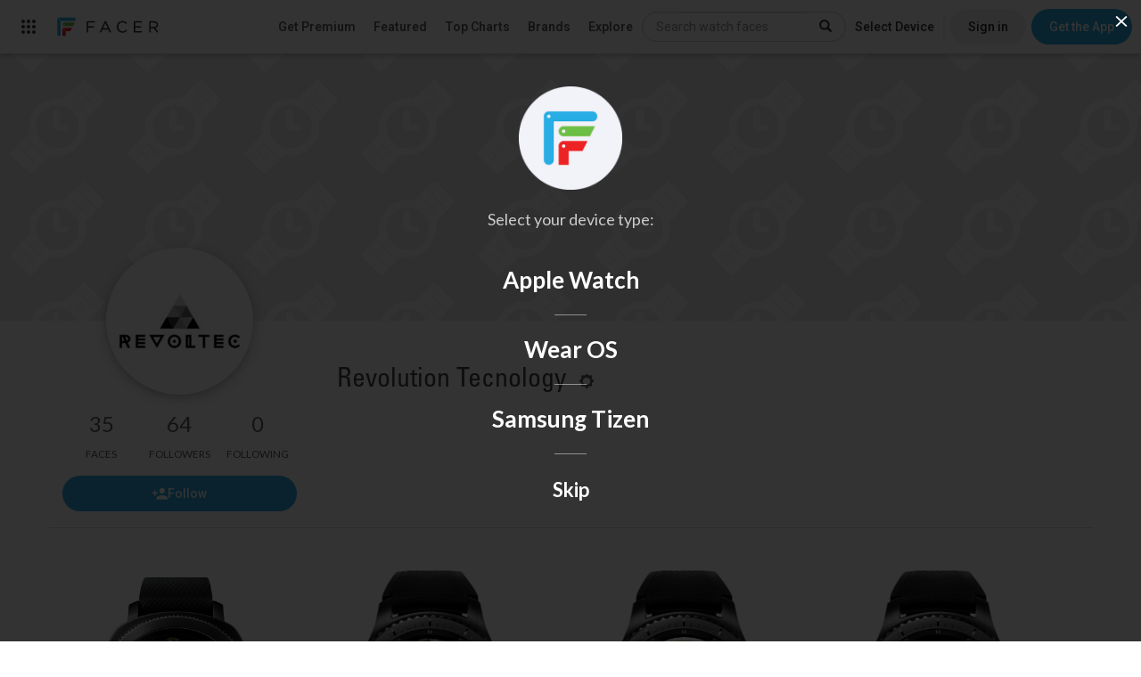

--- FILE ---
content_type: text/html; charset=utf-8
request_url: https://www.google.com/recaptcha/api2/anchor?ar=1&k=6LeY4IEfAAAAAJi2wS3bMhnS5GlPzFjQQlNeILhi&co=aHR0cHM6Ly93d3cuZmFjZXIuaW86NDQz&hl=en&v=PoyoqOPhxBO7pBk68S4YbpHZ&size=invisible&anchor-ms=20000&execute-ms=30000&cb=6u3arxdsd8mx
body_size: 49653
content:
<!DOCTYPE HTML><html dir="ltr" lang="en"><head><meta http-equiv="Content-Type" content="text/html; charset=UTF-8">
<meta http-equiv="X-UA-Compatible" content="IE=edge">
<title>reCAPTCHA</title>
<style type="text/css">
/* cyrillic-ext */
@font-face {
  font-family: 'Roboto';
  font-style: normal;
  font-weight: 400;
  font-stretch: 100%;
  src: url(//fonts.gstatic.com/s/roboto/v48/KFO7CnqEu92Fr1ME7kSn66aGLdTylUAMa3GUBHMdazTgWw.woff2) format('woff2');
  unicode-range: U+0460-052F, U+1C80-1C8A, U+20B4, U+2DE0-2DFF, U+A640-A69F, U+FE2E-FE2F;
}
/* cyrillic */
@font-face {
  font-family: 'Roboto';
  font-style: normal;
  font-weight: 400;
  font-stretch: 100%;
  src: url(//fonts.gstatic.com/s/roboto/v48/KFO7CnqEu92Fr1ME7kSn66aGLdTylUAMa3iUBHMdazTgWw.woff2) format('woff2');
  unicode-range: U+0301, U+0400-045F, U+0490-0491, U+04B0-04B1, U+2116;
}
/* greek-ext */
@font-face {
  font-family: 'Roboto';
  font-style: normal;
  font-weight: 400;
  font-stretch: 100%;
  src: url(//fonts.gstatic.com/s/roboto/v48/KFO7CnqEu92Fr1ME7kSn66aGLdTylUAMa3CUBHMdazTgWw.woff2) format('woff2');
  unicode-range: U+1F00-1FFF;
}
/* greek */
@font-face {
  font-family: 'Roboto';
  font-style: normal;
  font-weight: 400;
  font-stretch: 100%;
  src: url(//fonts.gstatic.com/s/roboto/v48/KFO7CnqEu92Fr1ME7kSn66aGLdTylUAMa3-UBHMdazTgWw.woff2) format('woff2');
  unicode-range: U+0370-0377, U+037A-037F, U+0384-038A, U+038C, U+038E-03A1, U+03A3-03FF;
}
/* math */
@font-face {
  font-family: 'Roboto';
  font-style: normal;
  font-weight: 400;
  font-stretch: 100%;
  src: url(//fonts.gstatic.com/s/roboto/v48/KFO7CnqEu92Fr1ME7kSn66aGLdTylUAMawCUBHMdazTgWw.woff2) format('woff2');
  unicode-range: U+0302-0303, U+0305, U+0307-0308, U+0310, U+0312, U+0315, U+031A, U+0326-0327, U+032C, U+032F-0330, U+0332-0333, U+0338, U+033A, U+0346, U+034D, U+0391-03A1, U+03A3-03A9, U+03B1-03C9, U+03D1, U+03D5-03D6, U+03F0-03F1, U+03F4-03F5, U+2016-2017, U+2034-2038, U+203C, U+2040, U+2043, U+2047, U+2050, U+2057, U+205F, U+2070-2071, U+2074-208E, U+2090-209C, U+20D0-20DC, U+20E1, U+20E5-20EF, U+2100-2112, U+2114-2115, U+2117-2121, U+2123-214F, U+2190, U+2192, U+2194-21AE, U+21B0-21E5, U+21F1-21F2, U+21F4-2211, U+2213-2214, U+2216-22FF, U+2308-230B, U+2310, U+2319, U+231C-2321, U+2336-237A, U+237C, U+2395, U+239B-23B7, U+23D0, U+23DC-23E1, U+2474-2475, U+25AF, U+25B3, U+25B7, U+25BD, U+25C1, U+25CA, U+25CC, U+25FB, U+266D-266F, U+27C0-27FF, U+2900-2AFF, U+2B0E-2B11, U+2B30-2B4C, U+2BFE, U+3030, U+FF5B, U+FF5D, U+1D400-1D7FF, U+1EE00-1EEFF;
}
/* symbols */
@font-face {
  font-family: 'Roboto';
  font-style: normal;
  font-weight: 400;
  font-stretch: 100%;
  src: url(//fonts.gstatic.com/s/roboto/v48/KFO7CnqEu92Fr1ME7kSn66aGLdTylUAMaxKUBHMdazTgWw.woff2) format('woff2');
  unicode-range: U+0001-000C, U+000E-001F, U+007F-009F, U+20DD-20E0, U+20E2-20E4, U+2150-218F, U+2190, U+2192, U+2194-2199, U+21AF, U+21E6-21F0, U+21F3, U+2218-2219, U+2299, U+22C4-22C6, U+2300-243F, U+2440-244A, U+2460-24FF, U+25A0-27BF, U+2800-28FF, U+2921-2922, U+2981, U+29BF, U+29EB, U+2B00-2BFF, U+4DC0-4DFF, U+FFF9-FFFB, U+10140-1018E, U+10190-1019C, U+101A0, U+101D0-101FD, U+102E0-102FB, U+10E60-10E7E, U+1D2C0-1D2D3, U+1D2E0-1D37F, U+1F000-1F0FF, U+1F100-1F1AD, U+1F1E6-1F1FF, U+1F30D-1F30F, U+1F315, U+1F31C, U+1F31E, U+1F320-1F32C, U+1F336, U+1F378, U+1F37D, U+1F382, U+1F393-1F39F, U+1F3A7-1F3A8, U+1F3AC-1F3AF, U+1F3C2, U+1F3C4-1F3C6, U+1F3CA-1F3CE, U+1F3D4-1F3E0, U+1F3ED, U+1F3F1-1F3F3, U+1F3F5-1F3F7, U+1F408, U+1F415, U+1F41F, U+1F426, U+1F43F, U+1F441-1F442, U+1F444, U+1F446-1F449, U+1F44C-1F44E, U+1F453, U+1F46A, U+1F47D, U+1F4A3, U+1F4B0, U+1F4B3, U+1F4B9, U+1F4BB, U+1F4BF, U+1F4C8-1F4CB, U+1F4D6, U+1F4DA, U+1F4DF, U+1F4E3-1F4E6, U+1F4EA-1F4ED, U+1F4F7, U+1F4F9-1F4FB, U+1F4FD-1F4FE, U+1F503, U+1F507-1F50B, U+1F50D, U+1F512-1F513, U+1F53E-1F54A, U+1F54F-1F5FA, U+1F610, U+1F650-1F67F, U+1F687, U+1F68D, U+1F691, U+1F694, U+1F698, U+1F6AD, U+1F6B2, U+1F6B9-1F6BA, U+1F6BC, U+1F6C6-1F6CF, U+1F6D3-1F6D7, U+1F6E0-1F6EA, U+1F6F0-1F6F3, U+1F6F7-1F6FC, U+1F700-1F7FF, U+1F800-1F80B, U+1F810-1F847, U+1F850-1F859, U+1F860-1F887, U+1F890-1F8AD, U+1F8B0-1F8BB, U+1F8C0-1F8C1, U+1F900-1F90B, U+1F93B, U+1F946, U+1F984, U+1F996, U+1F9E9, U+1FA00-1FA6F, U+1FA70-1FA7C, U+1FA80-1FA89, U+1FA8F-1FAC6, U+1FACE-1FADC, U+1FADF-1FAE9, U+1FAF0-1FAF8, U+1FB00-1FBFF;
}
/* vietnamese */
@font-face {
  font-family: 'Roboto';
  font-style: normal;
  font-weight: 400;
  font-stretch: 100%;
  src: url(//fonts.gstatic.com/s/roboto/v48/KFO7CnqEu92Fr1ME7kSn66aGLdTylUAMa3OUBHMdazTgWw.woff2) format('woff2');
  unicode-range: U+0102-0103, U+0110-0111, U+0128-0129, U+0168-0169, U+01A0-01A1, U+01AF-01B0, U+0300-0301, U+0303-0304, U+0308-0309, U+0323, U+0329, U+1EA0-1EF9, U+20AB;
}
/* latin-ext */
@font-face {
  font-family: 'Roboto';
  font-style: normal;
  font-weight: 400;
  font-stretch: 100%;
  src: url(//fonts.gstatic.com/s/roboto/v48/KFO7CnqEu92Fr1ME7kSn66aGLdTylUAMa3KUBHMdazTgWw.woff2) format('woff2');
  unicode-range: U+0100-02BA, U+02BD-02C5, U+02C7-02CC, U+02CE-02D7, U+02DD-02FF, U+0304, U+0308, U+0329, U+1D00-1DBF, U+1E00-1E9F, U+1EF2-1EFF, U+2020, U+20A0-20AB, U+20AD-20C0, U+2113, U+2C60-2C7F, U+A720-A7FF;
}
/* latin */
@font-face {
  font-family: 'Roboto';
  font-style: normal;
  font-weight: 400;
  font-stretch: 100%;
  src: url(//fonts.gstatic.com/s/roboto/v48/KFO7CnqEu92Fr1ME7kSn66aGLdTylUAMa3yUBHMdazQ.woff2) format('woff2');
  unicode-range: U+0000-00FF, U+0131, U+0152-0153, U+02BB-02BC, U+02C6, U+02DA, U+02DC, U+0304, U+0308, U+0329, U+2000-206F, U+20AC, U+2122, U+2191, U+2193, U+2212, U+2215, U+FEFF, U+FFFD;
}
/* cyrillic-ext */
@font-face {
  font-family: 'Roboto';
  font-style: normal;
  font-weight: 500;
  font-stretch: 100%;
  src: url(//fonts.gstatic.com/s/roboto/v48/KFO7CnqEu92Fr1ME7kSn66aGLdTylUAMa3GUBHMdazTgWw.woff2) format('woff2');
  unicode-range: U+0460-052F, U+1C80-1C8A, U+20B4, U+2DE0-2DFF, U+A640-A69F, U+FE2E-FE2F;
}
/* cyrillic */
@font-face {
  font-family: 'Roboto';
  font-style: normal;
  font-weight: 500;
  font-stretch: 100%;
  src: url(//fonts.gstatic.com/s/roboto/v48/KFO7CnqEu92Fr1ME7kSn66aGLdTylUAMa3iUBHMdazTgWw.woff2) format('woff2');
  unicode-range: U+0301, U+0400-045F, U+0490-0491, U+04B0-04B1, U+2116;
}
/* greek-ext */
@font-face {
  font-family: 'Roboto';
  font-style: normal;
  font-weight: 500;
  font-stretch: 100%;
  src: url(//fonts.gstatic.com/s/roboto/v48/KFO7CnqEu92Fr1ME7kSn66aGLdTylUAMa3CUBHMdazTgWw.woff2) format('woff2');
  unicode-range: U+1F00-1FFF;
}
/* greek */
@font-face {
  font-family: 'Roboto';
  font-style: normal;
  font-weight: 500;
  font-stretch: 100%;
  src: url(//fonts.gstatic.com/s/roboto/v48/KFO7CnqEu92Fr1ME7kSn66aGLdTylUAMa3-UBHMdazTgWw.woff2) format('woff2');
  unicode-range: U+0370-0377, U+037A-037F, U+0384-038A, U+038C, U+038E-03A1, U+03A3-03FF;
}
/* math */
@font-face {
  font-family: 'Roboto';
  font-style: normal;
  font-weight: 500;
  font-stretch: 100%;
  src: url(//fonts.gstatic.com/s/roboto/v48/KFO7CnqEu92Fr1ME7kSn66aGLdTylUAMawCUBHMdazTgWw.woff2) format('woff2');
  unicode-range: U+0302-0303, U+0305, U+0307-0308, U+0310, U+0312, U+0315, U+031A, U+0326-0327, U+032C, U+032F-0330, U+0332-0333, U+0338, U+033A, U+0346, U+034D, U+0391-03A1, U+03A3-03A9, U+03B1-03C9, U+03D1, U+03D5-03D6, U+03F0-03F1, U+03F4-03F5, U+2016-2017, U+2034-2038, U+203C, U+2040, U+2043, U+2047, U+2050, U+2057, U+205F, U+2070-2071, U+2074-208E, U+2090-209C, U+20D0-20DC, U+20E1, U+20E5-20EF, U+2100-2112, U+2114-2115, U+2117-2121, U+2123-214F, U+2190, U+2192, U+2194-21AE, U+21B0-21E5, U+21F1-21F2, U+21F4-2211, U+2213-2214, U+2216-22FF, U+2308-230B, U+2310, U+2319, U+231C-2321, U+2336-237A, U+237C, U+2395, U+239B-23B7, U+23D0, U+23DC-23E1, U+2474-2475, U+25AF, U+25B3, U+25B7, U+25BD, U+25C1, U+25CA, U+25CC, U+25FB, U+266D-266F, U+27C0-27FF, U+2900-2AFF, U+2B0E-2B11, U+2B30-2B4C, U+2BFE, U+3030, U+FF5B, U+FF5D, U+1D400-1D7FF, U+1EE00-1EEFF;
}
/* symbols */
@font-face {
  font-family: 'Roboto';
  font-style: normal;
  font-weight: 500;
  font-stretch: 100%;
  src: url(//fonts.gstatic.com/s/roboto/v48/KFO7CnqEu92Fr1ME7kSn66aGLdTylUAMaxKUBHMdazTgWw.woff2) format('woff2');
  unicode-range: U+0001-000C, U+000E-001F, U+007F-009F, U+20DD-20E0, U+20E2-20E4, U+2150-218F, U+2190, U+2192, U+2194-2199, U+21AF, U+21E6-21F0, U+21F3, U+2218-2219, U+2299, U+22C4-22C6, U+2300-243F, U+2440-244A, U+2460-24FF, U+25A0-27BF, U+2800-28FF, U+2921-2922, U+2981, U+29BF, U+29EB, U+2B00-2BFF, U+4DC0-4DFF, U+FFF9-FFFB, U+10140-1018E, U+10190-1019C, U+101A0, U+101D0-101FD, U+102E0-102FB, U+10E60-10E7E, U+1D2C0-1D2D3, U+1D2E0-1D37F, U+1F000-1F0FF, U+1F100-1F1AD, U+1F1E6-1F1FF, U+1F30D-1F30F, U+1F315, U+1F31C, U+1F31E, U+1F320-1F32C, U+1F336, U+1F378, U+1F37D, U+1F382, U+1F393-1F39F, U+1F3A7-1F3A8, U+1F3AC-1F3AF, U+1F3C2, U+1F3C4-1F3C6, U+1F3CA-1F3CE, U+1F3D4-1F3E0, U+1F3ED, U+1F3F1-1F3F3, U+1F3F5-1F3F7, U+1F408, U+1F415, U+1F41F, U+1F426, U+1F43F, U+1F441-1F442, U+1F444, U+1F446-1F449, U+1F44C-1F44E, U+1F453, U+1F46A, U+1F47D, U+1F4A3, U+1F4B0, U+1F4B3, U+1F4B9, U+1F4BB, U+1F4BF, U+1F4C8-1F4CB, U+1F4D6, U+1F4DA, U+1F4DF, U+1F4E3-1F4E6, U+1F4EA-1F4ED, U+1F4F7, U+1F4F9-1F4FB, U+1F4FD-1F4FE, U+1F503, U+1F507-1F50B, U+1F50D, U+1F512-1F513, U+1F53E-1F54A, U+1F54F-1F5FA, U+1F610, U+1F650-1F67F, U+1F687, U+1F68D, U+1F691, U+1F694, U+1F698, U+1F6AD, U+1F6B2, U+1F6B9-1F6BA, U+1F6BC, U+1F6C6-1F6CF, U+1F6D3-1F6D7, U+1F6E0-1F6EA, U+1F6F0-1F6F3, U+1F6F7-1F6FC, U+1F700-1F7FF, U+1F800-1F80B, U+1F810-1F847, U+1F850-1F859, U+1F860-1F887, U+1F890-1F8AD, U+1F8B0-1F8BB, U+1F8C0-1F8C1, U+1F900-1F90B, U+1F93B, U+1F946, U+1F984, U+1F996, U+1F9E9, U+1FA00-1FA6F, U+1FA70-1FA7C, U+1FA80-1FA89, U+1FA8F-1FAC6, U+1FACE-1FADC, U+1FADF-1FAE9, U+1FAF0-1FAF8, U+1FB00-1FBFF;
}
/* vietnamese */
@font-face {
  font-family: 'Roboto';
  font-style: normal;
  font-weight: 500;
  font-stretch: 100%;
  src: url(//fonts.gstatic.com/s/roboto/v48/KFO7CnqEu92Fr1ME7kSn66aGLdTylUAMa3OUBHMdazTgWw.woff2) format('woff2');
  unicode-range: U+0102-0103, U+0110-0111, U+0128-0129, U+0168-0169, U+01A0-01A1, U+01AF-01B0, U+0300-0301, U+0303-0304, U+0308-0309, U+0323, U+0329, U+1EA0-1EF9, U+20AB;
}
/* latin-ext */
@font-face {
  font-family: 'Roboto';
  font-style: normal;
  font-weight: 500;
  font-stretch: 100%;
  src: url(//fonts.gstatic.com/s/roboto/v48/KFO7CnqEu92Fr1ME7kSn66aGLdTylUAMa3KUBHMdazTgWw.woff2) format('woff2');
  unicode-range: U+0100-02BA, U+02BD-02C5, U+02C7-02CC, U+02CE-02D7, U+02DD-02FF, U+0304, U+0308, U+0329, U+1D00-1DBF, U+1E00-1E9F, U+1EF2-1EFF, U+2020, U+20A0-20AB, U+20AD-20C0, U+2113, U+2C60-2C7F, U+A720-A7FF;
}
/* latin */
@font-face {
  font-family: 'Roboto';
  font-style: normal;
  font-weight: 500;
  font-stretch: 100%;
  src: url(//fonts.gstatic.com/s/roboto/v48/KFO7CnqEu92Fr1ME7kSn66aGLdTylUAMa3yUBHMdazQ.woff2) format('woff2');
  unicode-range: U+0000-00FF, U+0131, U+0152-0153, U+02BB-02BC, U+02C6, U+02DA, U+02DC, U+0304, U+0308, U+0329, U+2000-206F, U+20AC, U+2122, U+2191, U+2193, U+2212, U+2215, U+FEFF, U+FFFD;
}
/* cyrillic-ext */
@font-face {
  font-family: 'Roboto';
  font-style: normal;
  font-weight: 900;
  font-stretch: 100%;
  src: url(//fonts.gstatic.com/s/roboto/v48/KFO7CnqEu92Fr1ME7kSn66aGLdTylUAMa3GUBHMdazTgWw.woff2) format('woff2');
  unicode-range: U+0460-052F, U+1C80-1C8A, U+20B4, U+2DE0-2DFF, U+A640-A69F, U+FE2E-FE2F;
}
/* cyrillic */
@font-face {
  font-family: 'Roboto';
  font-style: normal;
  font-weight: 900;
  font-stretch: 100%;
  src: url(//fonts.gstatic.com/s/roboto/v48/KFO7CnqEu92Fr1ME7kSn66aGLdTylUAMa3iUBHMdazTgWw.woff2) format('woff2');
  unicode-range: U+0301, U+0400-045F, U+0490-0491, U+04B0-04B1, U+2116;
}
/* greek-ext */
@font-face {
  font-family: 'Roboto';
  font-style: normal;
  font-weight: 900;
  font-stretch: 100%;
  src: url(//fonts.gstatic.com/s/roboto/v48/KFO7CnqEu92Fr1ME7kSn66aGLdTylUAMa3CUBHMdazTgWw.woff2) format('woff2');
  unicode-range: U+1F00-1FFF;
}
/* greek */
@font-face {
  font-family: 'Roboto';
  font-style: normal;
  font-weight: 900;
  font-stretch: 100%;
  src: url(//fonts.gstatic.com/s/roboto/v48/KFO7CnqEu92Fr1ME7kSn66aGLdTylUAMa3-UBHMdazTgWw.woff2) format('woff2');
  unicode-range: U+0370-0377, U+037A-037F, U+0384-038A, U+038C, U+038E-03A1, U+03A3-03FF;
}
/* math */
@font-face {
  font-family: 'Roboto';
  font-style: normal;
  font-weight: 900;
  font-stretch: 100%;
  src: url(//fonts.gstatic.com/s/roboto/v48/KFO7CnqEu92Fr1ME7kSn66aGLdTylUAMawCUBHMdazTgWw.woff2) format('woff2');
  unicode-range: U+0302-0303, U+0305, U+0307-0308, U+0310, U+0312, U+0315, U+031A, U+0326-0327, U+032C, U+032F-0330, U+0332-0333, U+0338, U+033A, U+0346, U+034D, U+0391-03A1, U+03A3-03A9, U+03B1-03C9, U+03D1, U+03D5-03D6, U+03F0-03F1, U+03F4-03F5, U+2016-2017, U+2034-2038, U+203C, U+2040, U+2043, U+2047, U+2050, U+2057, U+205F, U+2070-2071, U+2074-208E, U+2090-209C, U+20D0-20DC, U+20E1, U+20E5-20EF, U+2100-2112, U+2114-2115, U+2117-2121, U+2123-214F, U+2190, U+2192, U+2194-21AE, U+21B0-21E5, U+21F1-21F2, U+21F4-2211, U+2213-2214, U+2216-22FF, U+2308-230B, U+2310, U+2319, U+231C-2321, U+2336-237A, U+237C, U+2395, U+239B-23B7, U+23D0, U+23DC-23E1, U+2474-2475, U+25AF, U+25B3, U+25B7, U+25BD, U+25C1, U+25CA, U+25CC, U+25FB, U+266D-266F, U+27C0-27FF, U+2900-2AFF, U+2B0E-2B11, U+2B30-2B4C, U+2BFE, U+3030, U+FF5B, U+FF5D, U+1D400-1D7FF, U+1EE00-1EEFF;
}
/* symbols */
@font-face {
  font-family: 'Roboto';
  font-style: normal;
  font-weight: 900;
  font-stretch: 100%;
  src: url(//fonts.gstatic.com/s/roboto/v48/KFO7CnqEu92Fr1ME7kSn66aGLdTylUAMaxKUBHMdazTgWw.woff2) format('woff2');
  unicode-range: U+0001-000C, U+000E-001F, U+007F-009F, U+20DD-20E0, U+20E2-20E4, U+2150-218F, U+2190, U+2192, U+2194-2199, U+21AF, U+21E6-21F0, U+21F3, U+2218-2219, U+2299, U+22C4-22C6, U+2300-243F, U+2440-244A, U+2460-24FF, U+25A0-27BF, U+2800-28FF, U+2921-2922, U+2981, U+29BF, U+29EB, U+2B00-2BFF, U+4DC0-4DFF, U+FFF9-FFFB, U+10140-1018E, U+10190-1019C, U+101A0, U+101D0-101FD, U+102E0-102FB, U+10E60-10E7E, U+1D2C0-1D2D3, U+1D2E0-1D37F, U+1F000-1F0FF, U+1F100-1F1AD, U+1F1E6-1F1FF, U+1F30D-1F30F, U+1F315, U+1F31C, U+1F31E, U+1F320-1F32C, U+1F336, U+1F378, U+1F37D, U+1F382, U+1F393-1F39F, U+1F3A7-1F3A8, U+1F3AC-1F3AF, U+1F3C2, U+1F3C4-1F3C6, U+1F3CA-1F3CE, U+1F3D4-1F3E0, U+1F3ED, U+1F3F1-1F3F3, U+1F3F5-1F3F7, U+1F408, U+1F415, U+1F41F, U+1F426, U+1F43F, U+1F441-1F442, U+1F444, U+1F446-1F449, U+1F44C-1F44E, U+1F453, U+1F46A, U+1F47D, U+1F4A3, U+1F4B0, U+1F4B3, U+1F4B9, U+1F4BB, U+1F4BF, U+1F4C8-1F4CB, U+1F4D6, U+1F4DA, U+1F4DF, U+1F4E3-1F4E6, U+1F4EA-1F4ED, U+1F4F7, U+1F4F9-1F4FB, U+1F4FD-1F4FE, U+1F503, U+1F507-1F50B, U+1F50D, U+1F512-1F513, U+1F53E-1F54A, U+1F54F-1F5FA, U+1F610, U+1F650-1F67F, U+1F687, U+1F68D, U+1F691, U+1F694, U+1F698, U+1F6AD, U+1F6B2, U+1F6B9-1F6BA, U+1F6BC, U+1F6C6-1F6CF, U+1F6D3-1F6D7, U+1F6E0-1F6EA, U+1F6F0-1F6F3, U+1F6F7-1F6FC, U+1F700-1F7FF, U+1F800-1F80B, U+1F810-1F847, U+1F850-1F859, U+1F860-1F887, U+1F890-1F8AD, U+1F8B0-1F8BB, U+1F8C0-1F8C1, U+1F900-1F90B, U+1F93B, U+1F946, U+1F984, U+1F996, U+1F9E9, U+1FA00-1FA6F, U+1FA70-1FA7C, U+1FA80-1FA89, U+1FA8F-1FAC6, U+1FACE-1FADC, U+1FADF-1FAE9, U+1FAF0-1FAF8, U+1FB00-1FBFF;
}
/* vietnamese */
@font-face {
  font-family: 'Roboto';
  font-style: normal;
  font-weight: 900;
  font-stretch: 100%;
  src: url(//fonts.gstatic.com/s/roboto/v48/KFO7CnqEu92Fr1ME7kSn66aGLdTylUAMa3OUBHMdazTgWw.woff2) format('woff2');
  unicode-range: U+0102-0103, U+0110-0111, U+0128-0129, U+0168-0169, U+01A0-01A1, U+01AF-01B0, U+0300-0301, U+0303-0304, U+0308-0309, U+0323, U+0329, U+1EA0-1EF9, U+20AB;
}
/* latin-ext */
@font-face {
  font-family: 'Roboto';
  font-style: normal;
  font-weight: 900;
  font-stretch: 100%;
  src: url(//fonts.gstatic.com/s/roboto/v48/KFO7CnqEu92Fr1ME7kSn66aGLdTylUAMa3KUBHMdazTgWw.woff2) format('woff2');
  unicode-range: U+0100-02BA, U+02BD-02C5, U+02C7-02CC, U+02CE-02D7, U+02DD-02FF, U+0304, U+0308, U+0329, U+1D00-1DBF, U+1E00-1E9F, U+1EF2-1EFF, U+2020, U+20A0-20AB, U+20AD-20C0, U+2113, U+2C60-2C7F, U+A720-A7FF;
}
/* latin */
@font-face {
  font-family: 'Roboto';
  font-style: normal;
  font-weight: 900;
  font-stretch: 100%;
  src: url(//fonts.gstatic.com/s/roboto/v48/KFO7CnqEu92Fr1ME7kSn66aGLdTylUAMa3yUBHMdazQ.woff2) format('woff2');
  unicode-range: U+0000-00FF, U+0131, U+0152-0153, U+02BB-02BC, U+02C6, U+02DA, U+02DC, U+0304, U+0308, U+0329, U+2000-206F, U+20AC, U+2122, U+2191, U+2193, U+2212, U+2215, U+FEFF, U+FFFD;
}

</style>
<link rel="stylesheet" type="text/css" href="https://www.gstatic.com/recaptcha/releases/PoyoqOPhxBO7pBk68S4YbpHZ/styles__ltr.css">
<script nonce="EyvEYDnmUzd1PkN_T8DdeQ" type="text/javascript">window['__recaptcha_api'] = 'https://www.google.com/recaptcha/api2/';</script>
<script type="text/javascript" src="https://www.gstatic.com/recaptcha/releases/PoyoqOPhxBO7pBk68S4YbpHZ/recaptcha__en.js" nonce="EyvEYDnmUzd1PkN_T8DdeQ">
      
    </script></head>
<body><div id="rc-anchor-alert" class="rc-anchor-alert"></div>
<input type="hidden" id="recaptcha-token" value="[base64]">
<script type="text/javascript" nonce="EyvEYDnmUzd1PkN_T8DdeQ">
      recaptcha.anchor.Main.init("[\x22ainput\x22,[\x22bgdata\x22,\x22\x22,\[base64]/[base64]/[base64]/KE4oMTI0LHYsdi5HKSxMWihsLHYpKTpOKDEyNCx2LGwpLFYpLHYpLFQpKSxGKDE3MSx2KX0scjc9ZnVuY3Rpb24obCl7cmV0dXJuIGx9LEM9ZnVuY3Rpb24obCxWLHYpe04odixsLFYpLFZbYWtdPTI3OTZ9LG49ZnVuY3Rpb24obCxWKXtWLlg9KChWLlg/[base64]/[base64]/[base64]/[base64]/[base64]/[base64]/[base64]/[base64]/[base64]/[base64]/[base64]\\u003d\x22,\[base64]\\u003d\x22,\x22LWw5WMOAeRDCg8K+wrTDnMKQw6HCpMOQMsKJfMOSfsO+E8OSwoBpwozCiibCu11pb0bCrsKWb2fDjDIKaHLDkmElwqEMBMKealDCrRVOwqEnwpDCqgHDr8OSw7Zmw7oew6Qddz/Dm8OWwo1nYVhTwqDCvyjCq8OaPsO1ccOMwrbCkB5eMxNpTQ3CllbDvhzDtkfDgWgtby8/dMKJPT3Cmm3Crn3DoMKbw77DkMOhJMKWwoQIMsO3HMOFwp3CjGbClxxhFsKYwrU+AmVBfFoSMMOJanTDp8Opw5knw5R1wpBfKAnDhTvCgcOfw7jCqVYuw6XCilJZw7nDjxTDrDQ+PwrDgMKQw6LCv8Kqwr5ww4vDrQ3Ch8Orw5rCqW/CjwvCtsOlcgNzFsOywppBwqvDplNWw51uwp9+PcO1w7otQSzChcKMwqNdwqMOa8ONK8Kzwod1wrkCw4V+w4bCjgbDkcO1UX7DtgNIw7TDpMO/w6x4KxbDkMKKw65Ywo59ZznCh2J7w6rCiXwiwocsw4jCswHDusKkXR89wrsfwqQqS8OAw4JFw5jDhcKWEB8PYVoMeDgeAxfDtMOLKVtSw5fDhcOtw4jDk8Oiw69Pw7zCj8Oiw4bDgMO9NXBpw7djBsOVw5/DmQ7DvMO0w6MEwphpIMOnEcKWUW3DvcKHwpHDhFU7Sx4iw40RUsKpw7LChcOCZGd2w4hQLMO4SVvDr8KSwrBxEMOFYEXDgsKwBcKEJGYjUcKGIgcHDwcZwpTDpcOmJ8OLwp5RThjCql/[base64]/Ci8OUw7TDrMOAEMK/H8O5w7fCoTfCrMKmw6VMantUwp7DjsOpYsOJNsKzJMKvwrgyEl4UTCpcQ3nDhhHDiGbCp8Kbwr/Ct0PDgsOYecKxZ8O9DzYbwro2Dk8Lwr8Swq3Cg8OdwohtR3vDk8O5wpvCq3/Dt8Olwpp1eMOwwr5UGcOMaD/CuQV3wodlRmbDkj7CmT3CoMOtP8KiG27DrMOGwojDjkZrw7zCjcOWwr/CqMOnV8KnJ0ldMMK1w7hoISbCpVXCqnbDrcOpNF0mwpl3QAFpZ8KcwpXCvsO+a1DCnxwtWCwjAH/DlWIyLDbDhlbDqBpDNl/Cu8OWwojDqsKIwqrCoXUYw6bCtcKEwpcNMsKtcsKuw7E2w7VSw4rDrsOmwoh+B3ZEacK5bD0cw4R/[base64]/DgAY5DTjDgxQWd0zDqQhnw4YsMMOjwrFsf8K7wocUwr82QcK7AMO2w4rDnsKXwogjMXHCin3CsG4/[base64]/Dl8KVGMOFKmdvwpPDlk3CsMK/w4pVw7AoZ8KgwrVTwqNIwqDDtMK1wo1vLyBrw6/DncOgdsKvZlHCrA9sw6HCocKQwrYMLgd2w5nCusOzcBwCwqjDiMKiZcOaw4/DvFlSUWvCs8O3ccKaw7DDlg3CosOAwpbClsOmV1pSSMKSwr05wqzCoMKAwpnCow7DqMKjwpghVMO1wolAMsKywr9WA8KNLcKNw7x/HsKMFcOowqbDuFYTw4NrwoUCwogNNsOtw7xxw4wiw7J/woHCu8OjwrN4PlXDvcK9w68lbsKYw6o1wqoHw7XCnlnCqUpZwrfDpcOyw4Buw5EdBcKja8KTw4XCjiXCo3HDhnPDrMKWUMOdesKrAcKECMOCw41lw5/Cj8K6w4jCiMO+w6fDnMO4YA4xw65RYcOQKxPDoMKeSHvDgk4EeMK3McKcXMKaw69Qw6oww65jw5FQHHAgfRnCpVUowrHDncO8YhLDnSrDnMO6wrlAwqPDtHzDncOkCcK5EhMtAMOndsKHGBfDjE7DpHxLY8Ktw5zDmMKiwoXDoTfDmsODw4/DukzCvypdw54Cw5gvwo9Bw5zDmsO3w6bDu8OHwrciaAACAFbCh8OGwoEgf8KNREUIw6EAw7vDmsKPwp4Sw4l0worCl8Ojw7LCicOIw60PKkvDgGrCpwcqw7wVw6Amw6bDolw4wpE/VMK8f8O1wo7CkTZ/[base64]/DrnDCq8KkQBzDpcKcfyXDmMOjFg7CmDHDiU0jYcKuw6k/w6PDrAzCr8KpwojCq8KCL8OtwohxwqnDgsOhwrR7w4DCiMKDZ8KXw4g9VcOAQAFnw4PCm8O6woEiEnXDl3HCpzU7YApqw7TCscOewqzCmcK0CsKvw5jDl28jEMKIwqx9wo7CosOvIx3ChsKrw77CmQUew7XCiGEswpx/CcKBw6YvJsOsTMKIDsOPLMOGw6/DsQLCv8OHSHE2HmXDrMKGYsKKFD8VbQMQw6ZNwq5zWsOgw5gaQwhgGcOwQMOLw7/[base64]/w6Eiw6YbbMOhwoFPZH1FwpHDtk04FMKsJRgHwrjCvcKqw6R5w5rCosOwYcO2w4DDvAnDjcOFGcOMwrPDpGnCrgPCq8OewrJZwqTDiHPCpcOwdMOqOkzDvMOBDcKWAsOMw7xTw5RCw7EEYF/DpW7CryvCiMOQHltnJg3Crk0IwpA5bCLCisK1JCwWMcKuw4Ryw63Cs2/DtcKaw7dfw5jDkcO/wrZEEMO/[base64]/Ds8KmT0Unwr/DuMOTw5vCrhdIT8Khwqlfw50tFsOgEcO/RcKcwrcVOsOgAcOyTcO9wovCp8KQRww6UDxUCiAnwqBMwrfCh8KobcOQFinDoMONPHY2BMKCJsOowoTCuMKBex5lw7jCqiTDrVbCisOlwqjDt0JFw4lnBRzCnkTDvcKJw7lgJnZ/BxbDhUHDvF/ChsKAc8Kiwp7ClnA9wp/CksK1SMKRG8OtwpFBFcKqDGUCKcOhwp1cdjJaC8Obw5lwTDpkw7PDoFAWw6/DnMK1PsOTZX/Dk3wQW0LDpxtTbcOXJcKfCsK/[base64]/CmFrCsQzDrcOCQcKIFDVZR3nDrg/DhcKZOWRNRg4KfH/CrzIqSUsDwoTCvcOYPcONITE/wr/DtGrDr1fCl8O0w5TDjDcQVcK3wr0rccOOcifCvAjCtcKSwqZhw6/DnlXCu8KJbhwFw6PDqsONTcOtQ8OMwrLDmxTCt0Rvf27CocO1wpDCo8KsOlrDsMOnwrLCix52f0fCiMO7I8KgK0TDj8O0IMKWBHrDr8OAJcKvXgrDmcKPDMOdw7wCw5h0wpXCjcOkOsKAw7ElwokJdF7DrsOobcKNwrPDq8OhwoN/w73CjMOhdUwQwpPDncKnwqBTw4/DscKiw4QAwpfCinvDumBnNgNbw5IZwq7Cg1DCjyPCvkxkQ3QOOMOqH8OhwqvCpAvCswPCncK5Rl8+fcKEXDAdw74ZRjRBwqk7wpHChsKaw6zDsMOtUihTw4jCjsOtw7V5IsKPAybDmsOSw70fwrQBTxzDvMOhBhZ7c1jDhy/CmxgGw5kXwpwlNMOKwol1fsOJw7UKW8Ozw7E8eHsZPQxTwoDCuDYKUVbCp2MWLsKMUiMCd18XVR9gfMOLw73CosKIw4VLw6QsQcKTF8O7w7RXwp/DhcOEPl8mMADCmcKbw6Nac8KCwoTChlNIw6HDuAPCqMKqO8KOw4ROBVI4NH4ewpxGZR3DisKwJ8OwfcKNaMKwwrTDi8OtXm1+PjTCi8OKaVHCimzDgQADw6tLH8OVw4VZw4XClXVsw7/Dl8OZwoNyBMK5wqbCtnrDusKGw5hAASkFwpvCkMOkwrvCvDcpU28kHEXCksKdwozCiMO8wrlUw5wnw6bDnsOJw6d4dUHDtkvDl3ZLXWPCpsK/IMOYSG5VwqDCnWoef3PCmsKlwp8BPcOBahNfZ0xNwq5Mw5bCvsOgw4XDgTIlw4rCosOjw67ClAh0XwF6w6jDgzBaw7E2M8KlAMO1QzUqw6HCm8KaDQFDTS7Cn8Oyfx3CiMOafxl4WyBxw51BCQbDmMKNT8ORwoR5wpzDtcKnS3TCm2B+TA1eFMKlw6HCjF/CscOSw4oqVEUxwpJqDsKaMMOwwpFCfHs+VsKswowON259EzXDmBHDkcObGcOlw58gw5x8TcK1w6U1KcOHwqReBmPCjMKwT8OIw4zDgMOew7PCrTbDusKUw5JzA8KbdMOreCbCoy7ChcKSGX3DkcKJA8KkQmTDkMOpNkQ2w5/DlsKdAsO/OhjChRzDl8OwwrLDt1g1V3E7wpEsw6M3w57Ck2bDvsK2wp/CgwFcEQAPw48PCRIbcT/CmcOJFMKlPm1PWiHCiMKjEFvDscKzfELDuMOwD8O0wpELwqYGFD/CvcKTwqHCkMOTw7vCpsOGw43CnsOSwqPCucOPRMOibw3DqEbCmsOIW8OIw6gYWwsUDA3DlCckeknDlCo8w4kZfkp3AcKZwoPDgsOxwrTDoUbDlXzCjllZR8OXUsOowptOEnzCmBd9w6B2wp7CgmFtwrnCoC/Di3ArVCrCqwXDvidew7p+fMK/HcKIPBXCvcOyw4LCrsKOwqrCksO3KcK6OcKEwoskw47DoMKiwpVAwqfDisKEVWLCry5swofDtyXDrDDChsKNwq4owpPCvHDDiRpGM8Odw7TCm8OQQTnCs8Odwrc+w43Cj3nCocO/ccOvwojDhcK+w58BPMOEKsO0w4HDvybChsKiwrzCvGjDtDUkU8ONa8K9ccK3w7Qqwo/DpXQRScOIwprCl1N7SMOrwobDpsKDBsKVwprChcOxw7dYOShOwr5UFcKVw6TCoRcow67CixfCrB/DucKWw4gfdcOowpBCME9Ww43DsWxrU24JDMKid8OmWTTCol/CvlAFCBwKw7LCgEkWNsKqNsOoak/[base64]/[base64]/CpyJcUMKeUcO2awjCml3DsMKpw79+ecOdwrQ5T8ObwoRfwqJgfsK1GzXCjFDCvMO5Yyg9w5BtKTLCtxNIwr/[base64]/Dhk9cD3zCmFvDlcKnVW/DrMKAYwxzFMODwoEgGEfDgArDph7ClMKaBEDChsOowosdBCAbK3jDtQXClsOmBTRIw6phBSjDuMOhw6B2w70BUsKcw74twpTCiMOIw4QmM15+UhrDhcKBPhLCjsKkw6rCpMKfwo1HI8ONU09caDvDjsOUwrRCNH3CvcKlwplffBt7wpE1N0/DtxXCiVY/w4fDhkPChcKNXMK0w5Eqw4cqcDkJaTR/w6XDnDhjw4PCoiLCvyV7RR/[base64]/CqQIiw67CocOXw57DgsOqMsOrPQc/[base64]/XWlrw7oNfj4THsO8IVcsVQLDr8Okw6IKTDNVNsKtw5/[base64]/[base64]/SWfDmUZSw7jCgiNnJRHDuBUNw4TDqUAawqfDpMOow4fDmy/CoD7Cr0xYajg8w47DrxY7wp/Cg8ODwpXDr1MCwoYCGSXCsSUGwpfDmcOrIgXCicOpMjfCukXCkMKtw4fCoMK1wq/Dv8OAT0/CjcK3eAEwJMK8wojDhyY0YUgIdcKpAsKgcF3CqGHCnsO7JCbClsKDP8OgP8KiwqNlQsOROMODGxNfOcKPwqxhYkTDscO8f8OYN8OcVmXDt8Ozw53Cl8OyGVXDiCtiw6YpwrzDn8Kjw6R/wopPw4XCo8OFwrgNw44vw4oJw4bCgMKcwrPDrQ/Cj8OfD2TDoHzCmDLDuDnCvsO2CsOCNcKWw4zDsMK8bRfDqsOIw74/[base64]/[base64]/Cr8KjSkNxK8OUwrwnAsKjOSsNw4DDlsOiwqROEsOre8KCw78xw6ssPcOew68uwprCkMOkQRXCgMOnw645wog+wpjDvcK4Nm4YP8OXH8O0I3nCtVrDnMKYwqhZwpQ+wobDnFEGTijCtsKywq/CpcKOw5vDtHk6OEwRw5MMw63Cv2BUL2LCiV/DnMOSw5jDsjTCkMOlGUbDj8KGb07ClMOyw4EHJcOiw4rCh1zDpMOwM8KWfMOhwr/DiFXCtcKkR8Ofw5jCjwxdw6h4dsO8wrvDl19lwrIdwqjCjGbCtSBOw67Co3LDky5VCMKzNiPDv1B2O8KeCnI5AsOeIMKeUxDCjD/DisOBYWBdwrN8wpQGBMKCw6rDt8KFUEPDk8Olw7Yfw5kTwqxAQBrCl8OxwoAJwpnDqHjClzXCssKoJsKpTzpkfjxKw6HDshM/wp7CrMKLwpnDsWBKMVHDp8O4BcKQwoFOQ30JFcOnFsOVMHp5cGjDlcOBR2ZkwrRqwrkLIcKtw6/CqcO4H8Opwpk/UMOmw7/CqHjDvQA+HlJVIsOxw7QTw4V8QFA4w5HDjmXCtcOUA8OvWR3CkMKYw7cqw5IIdMOsf2nDrX7CtcOFw4t8RMK/Z1Naw4DCosOWw4haw5bDh8O3UsO3Ai0Mwqh1IC5VwrpCw6fCix3DjwXCpcKwwp/[base64]/Cvm3DpsKrwqLCs8KKwrXDiil7HT7CiAPCnXMfJDNAwqlwB8K2P2x+woHCjSzDrG/CpcK4K8KzwrI1AcO8wo/DukjDuigmw5jCusKmXGNaw4/[base64]/[base64]/[base64]/wq5fSCnCmMOGcl7CgcO1NsKVd1XCsMKgGxMAZ8OGbnLCusOzZcKNwr7CtyJQwrfClUo/PsOpF8OLenQtwpnDrjZsw5cHJxYvKGsMCcKuWkUhw68iw7bCoVERZwzCgyPCjMKjSVEJw5d3wo5XGcOWAkxUw6TDk8OAw4Axw6TDlH3Du8OIIwg9bDQUw5JjUsKgw6/CigU/w7bCqjINfhDDn8Onw7HCscOxwoEwwo7DgTZxw5jCo8OYHsO/[base64]/bcOuwrnDnDNCw5fCgErDhmHCsi7DscOFwr8nw6TCtS7CvSFAw5F/wonCoMO6woE2RGzCksKaLDNcd190w61oJ1vDpsORfsKvWGpOwqw/wp18C8OKTcO/w7vDpcK6w43DmBYKBMKcNHjCukALGhshw5VGe0VVSMOWNTpeEH5mRk9gfjxoH8OPJih6w7DDhQvDosOkw6oOw7TCpxXDqk8sYcKuw5PDhFsXFsOjADLCo8KywrI3w4vDl34CwpTDisO1w47DnsOMYMKRwobDnkhPEMOAw4s0wpoYwrtaC0wjHk0aBMKZwpHDscK/KcOqwqjCoVtXw7/CiRgWwrRyw40ww74DZMOiNMKww6wVbMKaw7ceUDIKwqMySkNgw54kDMKkwpzDshbDoMKowrTCtDzCrRLCs8O5JsOWSMKiw5wewqsLCMKowqsHWcKVwpQmw5zCtiTDvGp/NBHDuzwVLcKtwoXCicOEc0bCiFhAwp4fwo0vwpLCuwkGXlnDvcOWwpAtw6XDp8O/w4lHEFtHwobDkcOVwrnDicKswrg9TsKpw5fDkcKjEMKmLcORU0ZWI8Oew4bCvwcGwqDColszwpBDw4zDtSFFbMKAAsKiQcOIfcOGw5oEAcOHBTLDqMOhNMKzw5EnW2vDrcKRw5PDiRzDtl0qd0NzBWg1wpHDuVvDlhjDq8KjNGTDth/DtmnCmxvDl8KEwqRRw6QacBonwpTCgV0ew5fDr8OFwqDDtUUmw67DhG8yfgdLw4ZEdsKvwq/ChHLDgUbDusOMw7IMwqJuRMO6wrjDqX8Rw6JjeWgiwo8ZBhYUFEpmwr94cMKmO8KvPF8ndMKsbhbCknfCnS3DjsKCwqDCocK8wpRFwpsyacOIUMOrQjQMwrJpwo9jBBHDqsObDFlAwrfDiUHCnAbCk0/CkiXDosOhw6NywrV1w55fcwXChGHDnTvDlMKPcis1XsOYf1ceYkDCpmQeSiXCtH5NIcOowoNXJiMIUBLDsMKDEGJ9wqPDpyrDkMKvwrY5E2fDqcO0H3bCvxIuSMKUYEcYw6HDmEPDisKzw5JUw44PDcOEaDrClcKYwphxfQHDhMKURlbDicKIWMOrw43CpTF/w5LCuGR7wrEcD8KwblXCm0bDky3Cg8K0NMOqwpMue8O/[base64]/w6bCt3PDjcOPHMOLBMO4A2tew6APH8OPEcORKMOsw5DDjQfDmcK1w7EcIsOoBWLDvX9UwpUxT8OrKT98ZMONw7ZGcVzDo0bDhnPCjyHCm20EwoYrw53DuDHCoQgowqVUw7XCrz3DksOZTQbCrw7CtsOdwqvDr8KzFmXDicKHw6Ajwp/DvsK0w5fDrDJZOSlewo9Nw7wYIAzCkQEew6TCt8OUJxgcD8K/wofCt2cawrd4QMOFw4hPZGzCgijDjsOWRMOVXGxSScKRwppvw5nCkFlqV2ZEWn15wojDnQgdw6Uuw5pcY2LCrcOlwqPClVs4WsKKTMKEw7QLYnRuwr5KEMKJSsOuV1BLYhLDmsO1w7rCpMKNfcKnw7DCoi1+wrTDncKrG8Kqwp0/w5rDiSIJw4DCqcOTTMKlL8KIwo/DrcOcJcOxw61ww4DDmcOUShg6w6nCk0NLwp9VE0kYw6jDhSrCvnfDqMOUeRzDgsOfdhhuXToKwokrNVo0WsO/QHx5FF4YbR54GcOzNcK1IcKaLcKowpA2GMOvBcO3U2fDocKGAirCuzvDm8KUUcOBSWl6fcKjYiDCk8OKQ8Orw64oeMOFbxvCvicHHMKtwo3DsE/[base64]/CnwVON8KnG8Kuw7vCmsK0wqnDhMOub8Oqw6bDh8OWw6vCisK/w6Y4wolyExYuBsO2w5vDgcOYQUZ4CgETwp0jR2bCtcOIYcODw7bCisK0w7/[base64]/DoMKbwo/Dp8Oawq81w6csfizDhXnDpBPDvMONwo3ChlVJw75sCSg1w6XDpz/DmwlbL0XDmhpQw6jDvgTCn8KFwqrCqBfChsOzw6Y6w4wswq9KwqbDj8O5w5XCjiFlNC5oQjU5wrbDo8OlwozCpMKowqzDlWrDszU2bSVdBcKcLV/DnnEEw6nCmsKvE8OtwqJZN8KvwqHCnsKtwqoYw4DDrsOqw6/[base64]/CrCvCh2t8AMODwofDvVzCmFhTw6rCh8O0IQrCs8OkfcOoG30Caw3CvQZswrMiwpvChhrDtS10wprDrsO2PsKbHcKsw5/DuMKRw592GsO9JMKDIlLCjVvDnRweUSPDsMOmwoIuKF1Uw5zDgHMcfCDCmnUfGsKUW0tww4fCjQnCmXg/[base64]/DgGXDhDzCslbCpsK1WcKlacOjU1fDozDCuxLDtcOtw4jCncKRw4dDZ8O/w61vDi3Dlk3CsGPChHrDgSsSLlPDrcOrwpLDpcKXw4fCiVBvSW7Cl1Z8TcK4wqXChMKFwrnCiBfDuRcHcWoGNn16RETDjlXCn8Kcwp3ChsKFOcOtwq/DvcO3UE/DtUjDo17DksOuJMOtwpbDisK0w7HDr8KjGGZVwqx9w4bDl09VwqrDpMOaw4U7w71kwqTCv8KrVQzDnXfDh8O7wq8rw7EWQcKcwoDDjRLDqMOGw4jChsKlfxrDqsO0w4fDjyjCoMOCUGnCrU0Bw4rCosKTwpUlPsOGw6/[base64]/Doy8PK3XCr8OCDsKDw6PDqsK5L8OQw4UPw7AHwozDjRtkZgLDpmfDrj1FTcO8XMKlasO6YcKYL8KmwqoKw4bCjyTCiMO2asKbwqXCl1HCisK9w5QoQBUGw606w53CkRvClkzDnjgtWsKTPsOYw5V+I8Kgw7B7akjDvGs2wrnDqHfDn2V7USDDhsOaTcO4PMO/w50hw58GbcO+HEphwq3DisO9w6zCqsK7FWkFDsO9MsKdw6fDjMOIAMKUM8KCwqBHIcKqTsOKQ8KTEMOPQMOawqrCmzRMwp9VXcK+d3coG8KrwoPDjCPCjC8+wqvCtX3CtMKFw7bDtDHCqMO6worDjcK2RsOfSCrCpMOFdcKWDjhQVk9/cSPCsT5awr7CkW3DpXXCsMO+DcKtX1UAD0LCjcKVwpEDFTrCiMOVwr3Dm8KDw64+KsKRwo1wZcKYGMOkScOcw5DDvcKRF1TCu2BLTHBEwp8fUcKQQwhfN8OKwpbCpcKNwrdTI8KPw4LCkTN6wp3DmsKgwrnDrMKxwoQpw6XCj2zDhSvCl8KswrnChsK7wp/CgsO9wq7Cr8OCTWw8QcKXw455w7AiEnjDkUzDoMKmw4rDnsORI8OBwobCi8OkLXQHdR4QYsK3acOAw7jDnT/CkxMIw47Cg8K7w5bCmCrDq1PCnQHCgmrDv30Lw5tbwr0Nw7AOwoXDuz9Pw5BAw4TDvsOqCsODwooWbMKRwrPDkknCiz16TUoOdMOoVRDDnsK/w4Emf3TDkMODcMOOPztKwqdlUHs/Mz4Pwop0FFcYw6Bzw61CWsKcw4g2ccKLwqrCiGUmacKXwpnDrcOZEcOpfsOjR23Do8K+woA3w4dFwoguWMO2w7M/[base64]/[base64]/CsKcccKnJmtrw4R9w7nDvT4mFBw/wrvCuMKUJR9BwpXDh24fwqsRw77CjyHClyDCqgrDrcK3TsKDw59MwohWw5QyJsO5w6/Csg4ycMOALW/CknHCkcOPfRHCsSFFb1AyZsKCMxkvwoguwpjDhmhVw7/Dp8OPwpvCnQdjU8O5wo3DmsOIw6t8wqYaBns7YzzCiFfDuiPDh23CqcK8McKywpLDlQbCtnofw7ERB8KWGQzCsMOGw5bDicKJasK/RQF8wpVZwoRgw41fwpodbcKvFh8XJDQ/TMOLEn7CpsOOw7cHwpfCrwlow6gRwrorwr9BVyhjJ1tmFcOdISjCsknDtsOlanRpwo7DusO1w5NFwrnDk1QcVAktwr/CjsKZFcKnHcKLw7Q7Uk/CuE3DiTFnwqlnMcKSwozDq8KRNsOldXvDjsKMRMOKPcK6GE/CtMOpw5DCpgLCqT1mwpI9VcK1woQ7wrXCksOySS/Co8O9wp9WHDRhw4IAThJIw6VFZcOKwpPDnsOpak43Ng/DisKGw6fDjW7CtsObXsKEAFrDn8KdI0/CsAhsOwZtRcK9w6/[base64]/[base64]/[base64]/DscKpw6JIw6XCpUHCgMKww5rDkGHDjnYfw7l1cV7DjVgfw7HDrAnDnxrClMKbwpLCjMKBD8KbwpFMwpkzREJ2TGpXw45fw7jDn1jDkcOCwoPCvsK8w5fDq8KVaHdxFD4RHUd/Xm3DscKnwrwiw5t9P8K/XcOow5fDr8O9GMKhwpDChG9KNcOGCnPCpUM6w6TDhwbCqmkfZ8Oaw70Kw5/Cjk1fNT/CjMKKw7YbKMK+w7zDv8OlfMOiwqAaUQrCsVTDqS9xw5bCgm1OQ8KtOWHDuytew793VsKXOcOuGcOQW1gkwpIxwod5w5AMw6JHw6fCkhMXfVERHMK1wq1EKMO0w4PDqcOcMcOew6/DuVYZGsOWf8OgDnHCjCQnwrNiw7fCo0pZVThuw6/DpHgEwoooP8OdLcK5E2I3bCZ8wpvDumVDwr7DpkLCrVjCpsKbdVnDnQx6FcKWw4xyw7sqO8OSC2MHTsOTTcKIw7FSw5Y3CQtORsOaw6XClcOpPsKYOW/DvcKWCcKpwr7DssOew5kQw5zDpsOowol1Cz4jwo/DjMOJbnLDsMOSfsOewr02fMO4UUF5XjTDmcKfUMKXwp/[base64]/ClHLDiMKHworCiMOMPxdHw7wsXcOcfMKzaMOZSMO0UnrCogEQw6rDsMOUwrPCoFBlScKlY0U7XsOrw6d9woNwLk7DjgJOw6Vvw5TCosKRw60OCsOOwrnCgcOQImLCo8KDw4MIw45+w78cMsKIwq9tw7tTMwbDgz7DscKTw6cNw6ghw5/Cr8K5JMKjdy/[base64]/w5zDuyVffMKzaMOuDcOidsKELzDDpMOyWkRIGz9MwpdiQBkdBMKOwoIFVjZOw6c4w6jCqybDknF+wr1ISXDCt8KDwqcdAMOVwq88w6/Do1PCvRBtIFnDlcKnFMOhK3XDt0bDriIrw7DCkRNDAcKlwrNKeSPDnsOOwqXDncKQw57CscO4d8OeDcKif8OLbMOAwp4GdsKwWwIDwonDsl/[base64]/DuTbDrMOPScKBf1dSwpB8OyFuOcKkw5YnPcK/[base64]/DrMOVAAbDoMOGFUMyw6gdSXMFwqVbw5MMAMOpw4oLwozCisKJwponLxDCokpAP0jDlGPDocKhwp3DlcOqBMOAw6/Ctk9Jw5gQTsKsw4ItSXPDqMOAesOgwox8wohCcy8/IcObwprDmMOdU8OkLMOxwpnDqwIgwrDDocKfI8KPdA7DvSlRwrDDvcKSw7fDncK8w6M/BMOrw65GJcKcNwNBwr3DjHYMaGN9HRHDjWLDhDJSexHCusOyw5NSUMKUNj5aw7JzUMOGwoRlw4XCqgY0WMO5wrRXU8KLwqQqY01Ww4Eywqw1wrLDmMKcw43CiGhcw5Bcw5LDhg9ofcOdwq4sWsKXDWDCgBzDlkI+XsKJb0bCuzU3QMK/C8Oewp7ClSvCu1gtw6RXwrIOw5A3w5nCk8K6w4nDo8KTWh/Dl3EgflxxCkEfwoxGw5oKwrFzwohcLh/DoBbCpsKqwoYGw7B9w4fClR4fw5XCs3nDhcKPw4zCoVfDp0/CicOCAw9qLcOKw7d6wrbCosO4wr0YwpBDw6EsbcO+wrPDmsKuGUPCjcOowqtkw6/Dvwssw7HDusKrJFodXz7CoDsSY8ObW3vDo8KPwr/ChnXChMOWw5fCkMK4wpoUT8KrasKEI8OawqrDtmxgwoN+wo/CrmAxMMOYacKvXgnCvnM1E8K3wobDtsOYPjYACGPCsU/CiyXCnnQ2aMOlGcOcAnDCkXrDogHDgn7Dl8OJSMOmwq7CocOTwrFwGBLDjsOZSsOXwrfCvcKXFsKLV2x5bk/DrcOdCsO1InABw7Vxw5PDqigow6XDoMKzwr8Qw7QqWFRzGA5kwptvwrDCo2UrH8K8w7rCvHIOIhzDiytQC8KVSMOXazDDiMOYwpwaKMKFOA8Hw54+w43Ds8OOCH3Do3/DjcOJNX4Tw7LCrcKNw4zCjcOOwpXCqmMSworChF/ChcOGG3R7TSAswqbCjMOyw5XCo8K9wpIFeTEgXG8uw4DCjGXDrgnClcOAwpHChcKYZVjCgWPClMOOwp/DksKFwp8nCAbCiQg3FTDCqcKqA1jCnBLCo8O7wq/DumMkdGZkw4LDvGDCrhZIbUZ4w4PDuypiVjhUNsKFcMOrKAfDjMKuGsO9w6MNP2REwprCh8ODLMKRWXk5JMO2wrHCigrCuwkjwrTCn8KLwp/ChsOmw67CisKLwps4w7fDhMKTAcKYwqnCulR2woo9DnzCgMKzwq7DpsKIO8KdPljCpcKnSQfCoBnCucK3w61oCcKWwpzCgXbCu8KZNgF7LsOJT8ORwonCqMK+wrsew6nDiX4awp/DnMOLwqtsLcOka8KrRHDCncO9DMKawq9dPxsnXcKsw4dHwqUgAcKzLsKAw43CmwzCv8KtKcOpSkLDocO/V8K1N8ObwpBTwp/Ck8OFWhYiZ8OXaQdcwpRLw6JuczEpdsO6Tz1ufcKwOWTDmGDCg8K1w5ZMw7bCksKrw5bClsO4WnQjwqRkZ8KzDBPCnMKawodzfRlFwpzCsyDDogohKsOMwplUwrxEQMKtasOGwrfDoVEpfS9jaU/DmgPCv1TCt8KewrXDk8KrRsKqK1EXwojDmgl1E8Kww4zDlUpxMhjCjQp+w75DKsOqWSrDvcOMUMKmNh0nSispLcK1GhLCkMOqw4cuDmIWwqPCoGlYw6DDu8O1fzsXMRNdw4NgwobClcObw4XCpBzDtMOeJsODwpvCmQnCiXbCvR9dM8OGD3DCmsKrMMOWwph3wofChT/CjMKAwp18w4o8wqDCgUBpS8KnQFc4w6lIw5EZwrbClQkQdcK7w4xGwqjDvcK9w7DCvxUJN27Dr8KwwokIw7/Cqww6QMO6JsOew51NwrRbagLDvMOPwpDDjQZew7fChkoYw7vDrXJ7woTDoWgPw4E7EDDClWrDmcKHwpDCrMKHwq5xw7fDn8KNdmXDuMOUb8K1w4hTwokDw7vCiiNZwrYkworDkyARw4zDvsOBw78bVyDDtHgiw4nCik/DtnTCr8OxQMKfasO6woLChcKZw5nCqsKHf8KnwpvDjsOsw5llw55KYAEkQjQQc8OiYQ3DucKKbcK+wpNSNS8vwqVcJMK/[base64]/[base64]/RjDCn8Oaw63CusOIOybCpwnDv28bw6Mmw7XCmMKjNGnDnG7CscOFAXbCtsKMwpUENcOpw498w5gnEkkEc8KwdlfCmsO9wr9Mw7HCvsOVw6IYAVvDhU/[base64]/Du0jCsMOpw6QuGWo8wqAVAMKOYMOKw4AmwoY0GcKIw43ClMKXGsO0wplDF3XDqWseEcKlckLCi1x6w4PCg2Yzw6pEHsKWZRjDvg/DgsO+T1fCqEEgw7x0WcKOB8Koa08oVUvCgGHCgsOLTHrCn1rDpmhDdMKWw7k0w7bCvMKzZj1jRUwSCsOuw4rDrsOOwpTDtgtDw7xhM17ClcOILEfDicO1wr0uLsOlwpHDkhA9A8KOGU/CqhHCmsKacR1iw69GYDvDrQ4kw5rCtwrCqVxVw4JTwqfDsXUjOcO+QMKZwqt0wp5Jwq9vwoPDjcKUw7XCrTrCgcKoWBrDs8OKHcKfQ2XDlDwLwr4RJ8Khw4DCkMOcw51hwo90wrYIaxzDg0rCgyUow6HDgsOra8OOKncuwok8wpfCnsKxwqLCpsK/w73CgMOrwqspw7kgNnYMw6EaQcOxw6TDj1ZPYRojdcOkworCmsKAHUzCq2bDjic9KsKtw6zCj8Kjw4rCoxwww4LClMKfbcO1wqIIKSHCscOOVyonw57DuRXDjxxWwo5lGmpASn3Ch17ChMK/HhTDnsKLwpcVWcOCwqzDtcOkw53CpsKdwrXCiXbCnWLDkcOeXmfDsMOtdhXDvsO/wozCqmDDv8KuHybDq8KaYsKUwrnCjQXDkiVGw7YNcTrCncOBC8KjdsOwb8OCUcKnwpl0WlbDtw/DocKYPcK2w5bDl0jCtEAkw4fCvcOwwoDCtcKLYirCn8Oiw6NPGTXCp8OtIHRQF2rCnMKyESY2asOKFcKMbcKTw4LCusOIZ8O2ZsORwp8ielDCpsOLwpLCiMOdw5cBwp7CrC9rKcOEGivCh8OpV3Rewo5qwqtgXsOmw6crwqBZw4nCpR/DpcKvfcOxwr1xwqY+w63Cqh5zw63DolzDhcOYw4Aufj5AwqHDmXt/wqNsasO0w73CsVU9w6bDnsKePMKCA3jCmTnCsF9fw5t8w44VEcOaenImw7/CssOdwprDvMOmwqHDl8Obd8O2ZsKdw6TDrMK0wqnDisKyI8OwwooTwrJIe8OYw7TCrsKuw7rDscKaw5PCigl0wrfDqVRUTALCtTfChCEswqrCrcOVR8ORwp3DpsKVw5IZc2PCoTrDpsKXwoPCoi0XwpABcMOgw6bCoMKAw4/CjsKFDcKNH8O+w7DDgcO1wovCpwfCs1wYw7DCmUvCrklDw73CgEsDwrbDq3pCwqbCh1jCvFLDhcKaNcOON8K2NsKEw4sHw4fDuw3DqcKuw6FSw5pcYFcnwq5TMmRqw4IawpxLw64dw7vChsOlTcKEwo/[base64]/[base64]/DnMKTQD5fw7PDvjfDugHCl8Okwr7CoGMmwoxRwr/CmsOmJcKTccOedGddIiMDUMKjwqwHwrArb1FwZMOEL3MgfB7Cpxs5WcO0CBUkCsKCc3bCg1bCpn8dw6ZSw5PCkcOBw7xcw7vDgzYWbD8jwp/[base64]/CvG5+wo12WGHChcOZwpbDlsOxw4nDs8OFP185wqPDn8Kvw4BvS3TDu8OZYErDt8OTclTCncO+w7QQWsOvRMKmwrEjal/DicKPw63DlGnCucKtw5fDoFrDt8KWwoQrUUhPHVAowqPDssOpeQLDmw8bccOAw5pMw4Y9w6ByFnDCt8O3H2PCvMKTbMOQw6bDqWg8w6DCpnFqwrZpwrPDpAjDnMOEwq5aFMK4wqzDssOIw4fDrMK/[base64]/w6vDqQp2wqnDtMKEGsOOdsKBwrLCtnZEworDuwLDvsKUw4fCm8O7IsOhGSUKwoPCkndgw5s1woUYaEleXiDDlsKvwo0SQW1TwrzCvyXDrGPDhEl8bVJiNB4Jwq9pw4nCr8OBwoDCkcOqQMO7w5tFwqwAwqdBwoXDpsOUwprDncK/[base64]/AzhyE8Ktwr3CqcKNGMO1WMOkw7LDp8KzecO/QcKFw5Epw6knwoTCnMO0w5R7wrY5w4fDn8KYcMKKZcKdBBPCkcK9wrMNFlHDscOFMHjDiQDDh1TDtloreRDCgyrDizRKIFgqT8O8a8KewpNpOXDCvihDCsOjYzlCw7kvw6nDtMO7DcK/wrTCt8K8w71gw4VCEMK0EkzDrcOvXsO/[base64]/V1kRw5rChXDCi8KSw5TDgU7DkCvCv8KTSAlCOsKIw7AuKU/DhcKGw6khPFDCmsKpOcKOJCgKPMKJIhQjHMO5U8K6OQsSXMKew6TDusKQFcKmNFQEw6TDhD0Kw5jDlS/DkMKCw5IYP1jCrMKPUMKdGMOoM8KWDypNwo4Fw4/DrnnDtsOKSyvCssKywpPChcKrL8KnUVYQRcOFw4vDngRgcGw3w5rDoMOgNcKXAmVNWsO6wqDDvMOXw5cZw4PDuMKzGBLDmAJSJytnWMORw643wqjDp17CrsKiEsOGc8ODcAtkw5ltKhJWViJewr8IwqHDlsKGGcKVwqrDlU/Ck8O8dMOdw4lFw6EAw5M0XFhsaifCpzIoVsK5wqxeRjLDksO3fEMbw4M7VcKTN8OtaC88wrc1IsO6w6rCosKbUT/CsMOcLFQWw4FucyFHUMKKwqzCtkZTN8OVw7rCnMOfwqPDolTCjsK4w6/DqMOVIMKxwrnDuMKaEcKAwo7CssOlw5o4HsKwwoMXw5zCrGhGwrQaw4oSwokdRQjCs2BSw7EMZsOOY8OcccKhw7BgNcKgRsKrw6DCjcOjGMKbw7PCpk0EcBjDtUTDpyPDk8KowpdFw6QNwoMRTsKuw7NIw79BOVfCksOywp/CqsOnwpXDt8OfwqzDoUDCgsKqw4dww5Yxw7zDtBDCt3PCoHgKL8Oaw49uw7LDuknDvDzCjwt2DmTDsBnDj3YSw40cakDCq8Ozw67Ds8O6w6RiA8OldcOxIcOARcK2woo6w5UFD8ORwpoawoDDtHcZLsOFfsObGcKoFTDCoMKuajLCu8Kxw5/CnlrCoEAXXcOswo3CiCwFahlwwrrChsO3woEow6gtwrLCnWElw5HDisOuwpkNAW7Dm8KvO31eEmPDhsKpw4ERw7BRHcOXU2bDnxELb8KBw6zDmVJVOFk0wrTDiRVWwrRxwo7CpW3Ch1AhCsOdT37CgMO2woQXUHzDmiXCjm1BwpHDtsKFKMKXw4B/w6/CvcKjATAAEcOSw6TCmsKtacOZQ2fDjQ8VX8KOw6fCthlHw7wKwpwAVW/DnMODfD3Dsl9gWcOIw4IMRmLCrBPDqMKcw5fDhSnCssOxw6Fqw7vCmxBzCC8nNwQzw781w4/DmRbCtzLCqn12w7E/GHAhZh7Dn8Ksa8O6wrs0Uh5IekjDlcKCWxxhYndxUcOTDcOVKxZXBArDrMO5DsK7OmomejReAzQCwqLCiChnCsOswrfCp3PDnQ5gwp1awqUMARQKw4DChQHCiEjDgMO+w6BMw6FLZ8O7w5d2wprClcKmZ1zCnMO5EcKCK8KAwrXCusO2w4zCm2fDjjITByjCjyNiDm/CusOiw7YMwo7CkcKRw4rDj1g6w65NFHTDo2wrw4LDhmPDrn5Ew6fDsHHDiV3Dm8K2w6MAGsKGNMKbwonDmcKSb30pw5LDqMOXIxQUKMKHax3CshkKw6zDoVZBPMOIwqAKAgfDunp1wo3Ds8OGwosdwpJKwrHDocOcwphQTWnCjwRswr5yw5/CjMO7TMKsw6rDusOnDDRfw6UkPMKOWwzCuUBBbnXCk8KLTwfDk8KHw7jDqB9Gwr3Ch8Ojw6Qfw5bCksOcwoTCvsK5McOpdFJbF8OcwoYNHVfCscOjwo7CqGbDg8OOw6jCjMKiSkJwPwzCuRjCg8KYEQTCkTnDhSrDp8OMw6h6wq1rw4HCvMK/[base64]/DgGYqMj7CrMOmD8K8wpzCsMKiG8OUw7PDpcO6w5FMdG43RFBuFQ8sw5HDlcOxwpvDiUcacR8fwq3CuCpldsOgW2pHSMOwHVk\\u003d\x22],null,[\x22conf\x22,null,\x226LeY4IEfAAAAAJi2wS3bMhnS5GlPzFjQQlNeILhi\x22,0,null,null,null,0,[21,125,63,73,95,87,41,43,42,83,102,105,109,121],[1017145,188],0,null,null,null,null,0,null,0,null,700,1,null,0,\[base64]/76lBhnEnQkZnOKMAhk\\u003d\x22,0,0,null,null,1,null,0,1,null,null,null,0],\x22https://www.facer.io:443\x22,null,[3,1,1],null,null,null,1,3600,[\x22https://www.google.com/intl/en/policies/privacy/\x22,\x22https://www.google.com/intl/en/policies/terms/\x22],\x22xpxtoxAtwbLBHWGNEkkig4cIkoX6HyvL3ovo5yrKWIo\\u003d\x22,1,0,null,1,1768648657076,0,0,[56,168,224],null,[88,78,55],\x22RC-L1BXL_gXAB0hqQ\x22,null,null,null,null,null,\x220dAFcWeA6QZWD71-ZzFErZTXUaXG5HM7dHoSOQeRMWOsJwZ3OJixmneHewzsXS0FCeRV_uPiPT92tFMvJOy_W0h9nbQZr5c-s1cw\x22,1768731457142]");
    </script></body></html>